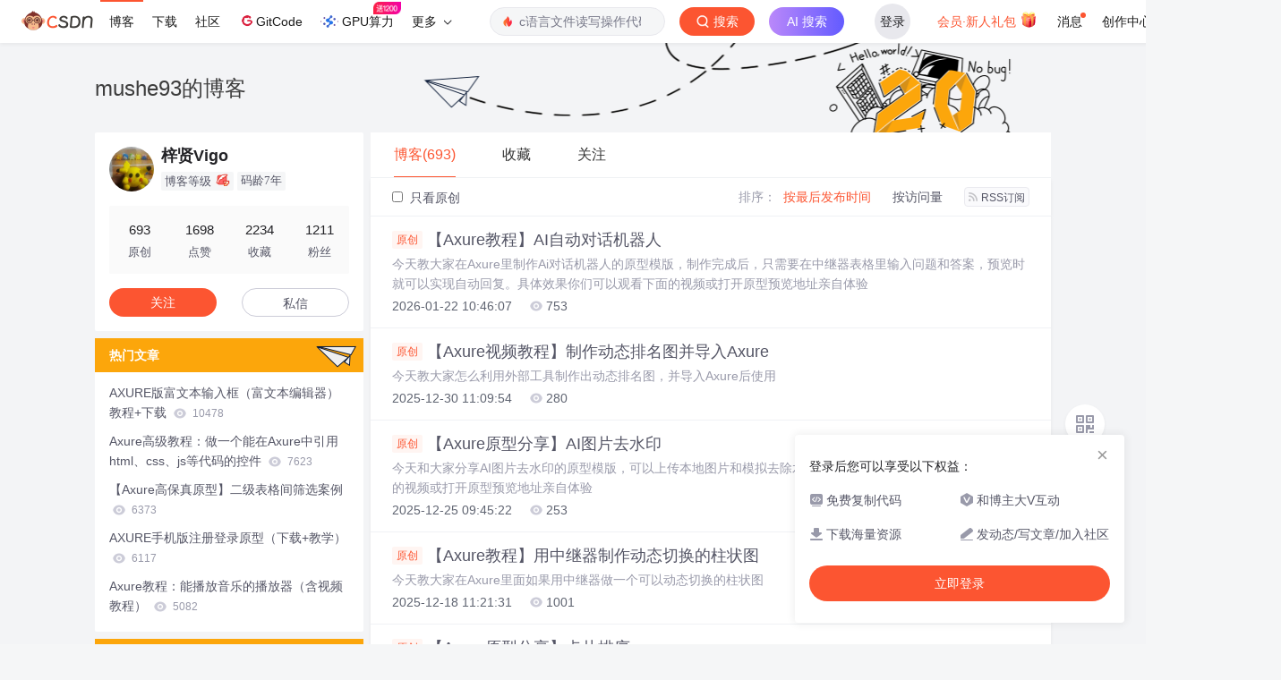

--- FILE ---
content_type: text/html;charset=utf-8
request_url: https://blog.csdn.net/mushe93
body_size: 11658
content:

<!DOCTYPE html>
<html lang="zh-CN">
<head>
    <meta charset="utf-8">
    <link rel="canonical" href="https://blog.csdn.net/mushe93"/>
    <meta http-equiv="content-type" content="text/html; charset=utf-8">
    <meta name="renderer" content="webkit"/>
    <meta name="force-rendering" content="webkit"/>
    <meta http-equiv="X-UA-Compatible" content="IE=edge,chrome=1"/>
    <meta name="viewport" content="width=device-width, initial-scale=1.0, minimum-scale=1.0, maximum-scale=1.0, user-scalable=no">
    <meta name="referrer" content="always">
    <meta http-equiv="Cache-Control" content="no-siteapp" /><link rel="alternate" media="handheld" href="#" />
    <meta name="shenma-site-verification" content="5a59773ab8077d4a62bf469ab966a63b_1497598848">
    <meta name="applicable-device" content="pc">
    <link  href="https://g.csdnimg.cn/static/logo/favicon32.ico"  rel="shortcut icon" type="image/x-icon" />
    <title>梓贤Vigo-CSDN博客</title>
    <meta name="description" content="梓贤Vigo擅长原型,axure,产品经理,等方面的知识,梓贤Vigo关注交互领域.">
        <link rel="stylesheet" type="text/css" href="https://csdnimg.cn/release/blogv2/dist/pc/css/list_enter-a82992e6b1.min.css">
        <link rel="stylesheet" type="text/css" href="https://csdnimg.cn/release/blogv2/dist/pc/themesSkin/skin-number/skin-number-2c93789924.min.css">
    <script src="https://g.csdnimg.cn/lib/jquery/1.12.4/jquery.min.js" type="text/javascript"></script>
    <script src="https://g.csdnimg.cn/lib/jquery-migrate/1.4.1/jquery-migrate.js" type="text/javascript"></script>
    <script type="text/javascript">
        var isCorporate = false;
        var username =  "mushe93";
        var skinImg = "white";

        var blog_address = "https://blog.csdn.net/mushe93";
        var currentUserName = "";
        var isOwner = false;
        var loginUrl = "http://passport.csdn.net/account/login?from=https://blog.csdn.net/mushe93";
        var blogUrl = "https://blog.csdn.net/";
        var starMapUrl = '';
        var inscodeHost = '';
        var paymentBalanceUrl = '';
        var appBlogDomain = '';
        var avatar = "https://profile-avatar.csdnimg.cn/ccbe7f3a12b34f52ba827426ee25402a_mushe93.jpg!1";
        var isCJBlog = false;
        var isStarMap = false;
        var articleTitle = "mushe93的博客";
        var articleDesc = "梓贤Vigo擅长原型,axure,产品经理,等方面的知识,梓贤Vigo关注交互领域.";
        var articleTitles = "梓贤Vigo-CSDN博客";
        var nickName = "梓贤Vigo";
        var articleDetailUrl = "";
        var vipUrlV = "https://mall.csdn.net/vip?vipSource=learningVip";
        if(window.location.host.split('.').length == 3) {
            blog_address = blogUrl + username;
        }
        var skinStatus = "White";
        var blogStaticHost = "https://csdnimg.cn/release/blogv2/"
        var payColumn = false
    </script>
        <meta name="toolbar" content='{"type":"0","fixModel":"1"}'>
      <script ript src="https://g.csdnimg.cn/??fixed-sidebar/1.1.7/fixed-sidebar.js" type="text/javascript"></script>
    <script src='//g.csdnimg.cn/common/csdn-report/report.js' type='text/javascript'></script>
    <link rel="stylesheet" type="text/css" href="https://csdnimg.cn/public/sandalstrap/1.4/css/sandalstrap.min.css">
    <style>
        .MathJax_Message, .MathJax_Preview{
            display: none !important;
        }
    </style>
    <script src="https://dup.baidustatic.com/js/ds.js"></script>
    <script src="/cdn_cgi_bs_bot/static/crypto.min.js"></script>
    <script src="/cdn_cgi_bs_bot/static/bot-score-v1.js"></script>
    <script src="/cdn_cgi_bs_captcha/static/js/waf_captcha_embedded_bs.js"></script>
</head>
  <body class="nodata  " style="">
    <div id="toolbarBox" style="min-height: 48px;"></div>
    <script src="https://g.csdnimg.cn/common/csdn-toolbar/csdn-toolbar.js" type="text/javascript"></script>
    <script>
    (function(){
        var bp = document.createElement('script');
        var curProtocol = window.location.protocol.split(':')[0];
        if (curProtocol === 'https') {
            bp.src = 'https://zz.bdstatic.com/linksubmit/push.js';
        }
        else {
            bp.src = 'http://push.zhanzhang.baidu.com/push.js';
        }
        var s = document.getElementsByTagName("script")[0];
        s.parentNode.insertBefore(bp, s);
    })();
    </script>
<link rel="stylesheet" href="https://g.csdnimg.cn/lib/cropper/3.1.6/cropper.css">
<script src="https://g.csdnimg.cn/lib/cropper/3.1.6/cropper.js"></script>
<script type="text/javascript" crossorigin src="https://g.csdnimg.cn/common/csdn-login-box/csdn-login-box.js"></script>
<script>
	$("#msgToastText").hide()
</script>
<div class="skin-boxshadow"></div>
<div id="userSkin">
	<div class="user-skin-box">
		<p class="user-skin-title">
        <span>自定义博客皮肤<span class="vip-get">VIP专享<span></span>
        <span class="close-bt bt-back"><svg t="1567152543821" class="icon" viewBox="0 0 1024 1024" version="1.1" xmlns="http://www.w3.org/2000/svg" p-id="10924" xmlns:xlink="http://www.w3.org/1999/xlink" width="12" height="12"><defs><style type="text/css"></style></defs><path d="M512 438.378667L806.506667 143.893333a52.032 52.032 0 1 1 73.6 73.621334L585.621333 512l294.485334 294.485333a52.074667 52.074667 0 0 1-73.6 73.642667L512 585.621333 217.514667 880.128a52.053333 52.053333 0 1 1-73.621334-73.642667L438.378667 512 143.893333 217.514667a52.053333 52.053333 0 1 1 73.621334-73.621334L512 438.378667z" fill="" p-id="10925"></path></svg></span>
        </p>
		<div class="user-skin-item">
			<div class="user-skin-left"><span>*</span>博客头图：</div>
			<div class="user-skin-right">
				<input type="file" class="upload-skin-img" id="uploadHeaderimg" style="display:none" value="">
				<label for="uploadHeaderimg" class="upload-img">
					<div class="icon-box">
					<img class="upload-icon" src="https://csdnimg.cn/release/blogv2/dist/pc/img/upLoadImage.png" alt="">
					<img style="display:none" class="success-upload-icon" src="https://csdnimg.cn/release/blogv2/dist/pc/img/upLoadImageWhite.png" alt="">
					<p class="tip-massage">点击选择上传的图片</p>
					</div>
				</label>
                <p  class="user-skin-tip">格式为PNG、JPG，宽度*高度大于1920*100像素，不超过2MB，主视觉建议放在右侧，请参照线上博客头图</p>
			    <p  class="user-skin-color">请上传大于1920*100像素的图片！</p>
			</div>
		</div>
		<div class="user-skin-item">
            <div class="user-skin-left"><span></span>博客底图：</div>
			<div class="user-skin-right">
				<input type="file" class="upload-skin-img" id="uploadBgimg" style="display:none" value="">
				<label for="uploadBgimg" class="upload-img">
					<div class="icon-box">
					<img class="upload-icon" src="https://csdnimg.cn/release/blogv2/dist/pc/img/upLoadImage.png" alt="">
					<img style="display:none" class="success-upload-icon" src="https://csdnimg.cn/release/blogv2/dist/pc/img/upLoadImageWhite.png" alt="">					
					<p class="tip-massage">点击选择上传的图片</p>
					</div>
				</label>
                <p class="user-skin-tip">图片格式为PNG、JPG，不超过1MB，可上下左右平铺至整个背景</p>
			</div>
		</div>
		<div class="user-skin-item">
            <div class="user-skin-left"><span></span>栏目图：</div>
			<div class="user-skin-right">
				<input type="file" class="upload-skin-img" id="uploadColumnimg" style="display:none" value="">
				<label for="uploadColumnimg" class="upload-img">
					<div class="icon-box">
					<img class="upload-icon" src="https://csdnimg.cn/release/blogv2/dist/pc/img/upLoadImage.png" alt="">
					<img style="display:none" class="success-upload-icon" src="https://csdnimg.cn/release/blogv2/dist/pc/img/upLoadImageWhite.png" alt="">					
					<p class="tip-massage">点击选择上传的图片</p>
					</div>
				</label>
                <p class="user-skin-tip">图片格式为PNG、JPG，图片宽度*高度为300*38像素，不超过0.5MB</p>
			</div>
			
		</div>
		<div class="user-skin-item user-skin-item-input">
            <div class="user-skin-left"><span></span>主标题颜色：</div>
			<div class="user-skin-right">
				<input type="text" class="skin-input" id="topicColor" placeholder="#ffffff">
                <p class="user-skin-tip">RGB颜色，例如：#AFAFAF</p>
			</div>
			
		</div>
		<div class="user-skin-item user-skin-item-input">
            <div class="user-skin-left"><span></span>Hover：</div>
			<div class="user-skin-right">
				<input type="text" class="skin-input" id="topicHoverColor" placeholder="#ffffff">
                <p class="user-skin-tip">RGB颜色，例如：#AFAFAF</p>
			</div>
			
		</div>
		<div class="user-skin-item user-skin-item-input">
            <div class="user-skin-left"><span></span>副标题颜色：</div>
			<div class="user-skin-right">
				<input type="text" class="skin-input" id="subTopicColor" placeholder="#b8b8b8">
                <p class="user-skin-tip">RGB颜色，例如：#AFAFAF</p>
			</div>
			
		</div>
		<div class="user-skin-bt">
			<a href="javascript:;" class="user-skin-preview bt">预览</a>
			<a href="javascript:;" class="user-skin-cancel bt bt-back">取消</a>
			<a href="javascript:;" class="user-skin-refer bt">提交</a>
		</div>
	</div>
</div>
<div id="cropBox">
	<div class="crop-box">
		<p class="crop-box-title">
        	<span>自定义博客皮肤</span>
        	<span class="close-bt  bt-back"><svg t="1567152543821" class="icon" viewBox="0 0 1024 1024" version="1.1" xmlns="http://www.w3.org/2000/svg" p-id="10924" xmlns:xlink="http://www.w3.org/1999/xlink" width="12" height="12"><defs><style type="text/css"></style></defs><path d="M512 438.378667L806.506667 143.893333a52.032 52.032 0 1 1 73.6 73.621334L585.621333 512l294.485334 294.485333a52.074667 52.074667 0 0 1-73.6 73.642667L512 585.621333 217.514667 880.128a52.053333 52.053333 0 1 1-73.621334-73.642667L438.378667 512 143.893333 217.514667a52.053333 52.053333 0 1 1 73.621334-73.621334L512 438.378667z" fill="" p-id="10925"></path></svg></span>
        </p>
		<div class="crop-img-before">
			<img src="" alt="" id="cropImg">
		</div>
		<div class="crop-zoom">
			<a href="javascript:;" class="bt-reduce">-</a><a href="javascript:;" class="bt-add">+</a>
		</div>
		<div class="crop-img-after">
			<div  class="final-img"></div>
		</div>
		<div class="crop-bt">
			<a href="javascript:;" class="bt-prev bt-back">上一步</a><a href="javascript:;" class="bt-next">保存</a>
		</div>
	</div>
</div>
<header>
	<div class="container d-flex clearfix">
		<div class="header-content-box " style=" padding:0;">
		<div class="title-box">
			<h1 class="title-blog ">
				<a href="https://blog.csdn.net/mushe93" style="">mushe93的博客</a>
			</h1>
			<p class="description " style=""></p>
		</div>
		<div class="opt-box d-flex justify-content-end">
		</div>
		</div>
	</div>
</header>
<div class="container clearfix pt0" id="mainBox">
    <main class="content-mian-box"> 
    <div class="container-header">
        <ul class="container-header-ul" id="container-header-ul">
         <li class="active margin" id="container-header-blog" data-type="blog" data-num="693"><span  data-report-click='{"spm":"1001.2014.3001.5189"}'>博客(693)</span></li> 
            <li data-num="0" data-type="downloadfile" class="container-header-ul-li"></li>
            <li data-num="0" data-type="askquestion" class="container-header-ul-li"></li>
            <li data-num="" data-type="shou" data-report-click='{"spm":"1001.2014.3001.5232"}' data-flag="true" id="blogCollection" class="container-header-ul-li margin"><span>收藏</span></li>
            <li data-num="" data-type="guan" data-report-click='{"spm":"1001.2014.3001.5233"}' data-flag="true" id="blogFollow" class="container-header-ul-li margin"><span>关注</span></li>
        </ul>
    </div>
<div class="articleMeList-integration" id="articleMeList-blog" style="display:block;">
  <div class="filter-box d-flex align-items-center">
      <form action="" id="seeOriginal">
      <label class="chk-box" for="chkOriginal">
        <input onchange="this.checked ? document.getElementById('seeOriginal').submit() : location.href = 'https://blog.csdn.net/mushe93'" type="checkbox" name="t" value="1"  id="chkOriginal" data-report-click='{"spm":"1001.2014.3001.5236","extend1":"点击选中"}'>
        只看原创
      </label>
      </form>
      <dl class="filter-sort-box d-flex align-items-center">
        <dt>排序：</dt>
        <dd><a href="https://blog.csdn.net/mushe93" data-report-query="" class="btn-filter-sort active" target="_self" data-report-click='{"spm":"1001.2014.3001.5237"}'>按最后发布时间</a></dd>
        <dd><a href="https://blog.csdn.net/mushe93" data-report-query="orderby=ViewCount" class="btn-filter-sort " target="_self" data-report-click='{"spm":"1001.2014.3001.5238"}'>按访问量</a></dd>
        <dd><a class="btn btn-sm rss" href="https://blog.csdn.net/mushe93/rss/list" data-report-click='{"spm":"1001.2014.3001.5239"}'>
        <img class="rss-img" src="https://csdnimg.cn/release/blogv2/dist/pc/img/rss.png" alt="">RSS订阅</a>
        </dd>
    </dl>
  </div>
  <div class="article-list">
    <div class="article-item-box csdn-tracking-statistics" data-articleid="157249520">
      <h4 class="">
        <a href="https://blog.csdn.net/mushe93/article/details/157249520"  data-report-click='{"spm":"1001.2014.3001.5190"}' target="_blank">
            <span class="article-type type-1 float-none">原创</span>
          【Axure教程】AI自动对话机器人
        </a> 
      </h4>
      <p class="content">
        今天教大家在Axure里制作Ai对话机器人的原型模版，制作完成后，只需要在中继器表格里输入问题和答案，预览时就可以实现自动回复。具体效果你们可以观看下面的视频或打开原型预览地址亲自体验
      </p>
      <div class="info-box d-flex align-content-center">
        <p>
          <span class="date">2026-01-22 10:46:07</span>
          <span class="read-num"><img src="https://csdnimg.cn/release/blogv2/dist/pc/img/readCountWhite.png" alt="">753</span>
        </p>
      </div>
    </div>
    <div class="article-item-box csdn-tracking-statistics" data-articleid="156418958">
      <h4 class="">
        <a href="https://blog.csdn.net/mushe93/article/details/156418958"  data-report-click='{"spm":"1001.2014.3001.5190"}' target="_blank">
            <span class="article-type type-1 float-none">原创</span>
          【Axure视频教程】制作动态排名图并导入Axure
        </a> 
      </h4>
      <p class="content">
        今天教大家怎么利用外部工具制作出动态排名图，并导入Axure后使用
      </p>
      <div class="info-box d-flex align-content-center">
        <p>
          <span class="date">2025-12-30 11:09:54</span>
          <span class="read-num"><img src="https://csdnimg.cn/release/blogv2/dist/pc/img/readCountWhite.png" alt="">280</span>
        </p>
      </div>
    </div>
    <div class="article-item-box csdn-tracking-statistics" data-articleid="156260424">
      <h4 class="">
        <a href="https://blog.csdn.net/mushe93/article/details/156260424"  data-report-click='{"spm":"1001.2014.3001.5190"}' target="_blank">
            <span class="article-type type-1 float-none">原创</span>
          【Axure原型分享】AI图片去水印
        </a> 
      </h4>
      <p class="content">
        今天和大家分享AI图片去水印的原型模版，可以上传本地图片和模拟去除水印的交互。具体效果你们可以观看下面的视频或打开原型预览地址亲自体验
      </p>
      <div class="info-box d-flex align-content-center">
        <p>
          <span class="date">2025-12-25 09:45:22</span>
          <span class="read-num"><img src="https://csdnimg.cn/release/blogv2/dist/pc/img/readCountWhite.png" alt="">253</span>
        </p>
      </div>
    </div>
    <div class="article-item-box csdn-tracking-statistics" data-articleid="156048969">
      <h4 class="">
        <a href="https://blog.csdn.net/mushe93/article/details/156048969"  data-report-click='{"spm":"1001.2014.3001.5190"}' target="_blank">
            <span class="article-type type-1 float-none">原创</span>
          【Axure教程】用中继器制作动态切换的柱状图
        </a> 
      </h4>
      <p class="content">
        今天教大家在Axure里面如果用中继器做一个可以动态切换的柱状图
      </p>
      <div class="info-box d-flex align-content-center">
        <p>
          <span class="date">2025-12-18 11:21:31</span>
          <span class="read-num"><img src="https://csdnimg.cn/release/blogv2/dist/pc/img/readCountWhite.png" alt="">1001</span>
        </p>
      </div>
    </div>
    <div class="article-item-box csdn-tracking-statistics" data-articleid="156005426">
      <h4 class="">
        <a href="https://blog.csdn.net/mushe93/article/details/156005426"  data-report-click='{"spm":"1001.2014.3001.5190"}' target="_blank">
            <span class="article-type type-1 float-none">原创</span>
          【Axure原型分享】卡片排序
        </a> 
      </h4>
      <p class="content">
        今天和大家分享卡片排序的原型模版，可以根据时间、阅读量、点赞量、收藏量等指标进行排序。具体效果你们可以观看下面的视频或打开原型预览地址亲自体验
      </p>
      <div class="info-box d-flex align-content-center">
        <p>
          <span class="date">2025-12-17 10:54:33</span>
          <span class="read-num"><img src="https://csdnimg.cn/release/blogv2/dist/pc/img/readCountWhite.png" alt="">240</span>
        </p>
      </div>
    </div>
    <div class="article-item-box csdn-tracking-statistics" data-articleid="155769437">
      <h4 class="">
        <a href="https://blog.csdn.net/mushe93/article/details/155769437"  data-report-click='{"spm":"1001.2014.3001.5190"}' target="_blank">
            <span class="article-type type-1 float-none">原创</span>
          【Axure原型分享】AI图片修复
        </a> 
      </h4>
      <p class="content">
        今天和大家分享AI图片修复的原型模版，可以上传本地图片和模拟图片修复的交互。具体效果你们可以观看下面的视频或打开原型预览地址亲自体验
      </p>
      <div class="info-box d-flex align-content-center">
        <p>
          <span class="date">2025-12-10 10:09:42</span>
          <span class="read-num"><img src="https://csdnimg.cn/release/blogv2/dist/pc/img/readCountWhite.png" alt="">235</span>
        </p>
      </div>
    </div>
    <div class="article-item-box csdn-tracking-statistics" data-articleid="155518764">
      <h4 class="">
        <a href="https://blog.csdn.net/mushe93/article/details/155518764"  data-report-click='{"spm":"1001.2014.3001.5190"}' target="_blank">
            <span class="article-type type-1 float-none">原创</span>
          【Axure原型分享】AI图片变清晰
        </a> 
      </h4>
      <p class="content">
        今天和大家分享AI图片变清晰的原型模版，可以上传本地图片和模拟图片变清晰的效果，左右拖动可以查看修复前后的图片。具体效果你们可以观看下面的视频或打开原型预览地址亲自体验
      </p>
      <div class="info-box d-flex align-content-center">
        <p>
          <span class="date">2025-12-03 10:11:56</span>
          <span class="read-num"><img src="https://csdnimg.cn/release/blogv2/dist/pc/img/readCountWhite.png" alt="">258</span>
        </p>
      </div>
    </div>
    <div class="article-item-box csdn-tracking-statistics" data-articleid="155344673">
      <h4 class="">
        <a href="https://blog.csdn.net/mushe93/article/details/155344673"  data-report-click='{"spm":"1001.2014.3001.5190"}' target="_blank">
            <span class="article-type type-1 float-none">原创</span>
          【Axure粉丝福利】中继器卡片分类筛选
        </a> 
      </h4>
      <p class="content">
        今天和粉丝们免费分享中继器卡片分类筛选的原型模板
      </p>
      <div class="info-box d-flex align-content-center">
        <p>
          <span class="date">2025-11-28 10:42:21</span>
          <span class="read-num"><img src="https://csdnimg.cn/release/blogv2/dist/pc/img/readCountWhite.png" alt="">120</span>
        </p>
      </div>
    </div>
    <div class="article-item-box csdn-tracking-statistics" data-articleid="155301505">
      <h4 class="">
        <a href="https://blog.csdn.net/mushe93/article/details/155301505"  data-report-click='{"spm":"1001.2014.3001.5190"}' target="_blank">
            <span class="article-type type-1 float-none">原创</span>
          【Axure教程】中继器表格中插入进度条
        </a> 
      </h4>
      <p class="content">
        将进度条与表格结合是一种非常有效的数据可视化方法，它结合了两种元素的优点，能极大地提升数据可读性，作者今天就教大家制作在中继器表格里插入进度条的原型模版。
      </p>
      <div class="info-box d-flex align-content-center">
        <p>
          <span class="date">2025-11-27 09:41:40</span>
          <span class="read-num"><img src="https://csdnimg.cn/release/blogv2/dist/pc/img/readCountWhite.png" alt="">438</span>
        </p>
      </div>
    </div>
    <div class="article-item-box csdn-tracking-statistics" data-articleid="155188089">
      <h4 class="">
        <a href="https://blog.csdn.net/mushe93/article/details/155188089"  data-report-click='{"spm":"1001.2014.3001.5190"}' target="_blank">
            <span class="article-type type-1 float-none">原创</span>
          【Axure原型分享】Ai抠图
        </a> 
      </h4>
      <p class="content">
        今天和大家分享Ai抠图的原型模版，可以模拟上传图片和自动抠图的效果，展示的素材可以在中继器表格里维护。具体效果你们可以观看下面的视频或打开原型预览地址亲自体验
      </p>
      <div class="info-box d-flex align-content-center">
        <p>
          <span class="date">2025-11-24 09:56:45</span>
          <span class="read-num"><img src="https://csdnimg.cn/release/blogv2/dist/pc/img/readCountWhite.png" alt="">229</span>
        </p>
      </div>
    </div>
    <div class="article-item-box csdn-tracking-statistics" data-articleid="155058324">
      <h4 class="">
        <a href="https://blog.csdn.net/mushe93/article/details/155058324"  data-report-click='{"spm":"1001.2014.3001.5190"}' target="_blank">
            <span class="article-type type-1 float-none">原创</span>
          【Axure教程】动态画路线
        </a> 
      </h4>
      <p class="content">
        今天教大家怎么在Axure里动态绘制路线的原型模版
      </p>
      <div class="info-box d-flex align-content-center">
        <p>
          <span class="date">2025-11-20 10:50:09</span>
          <span class="read-num"><img src="https://csdnimg.cn/release/blogv2/dist/pc/img/readCountWhite.png" alt="">869</span>
        </p>
      </div>
    </div>
    <div class="article-item-box csdn-tracking-statistics" data-articleid="154522643">
      <h4 class="">
        <a href="https://blog.csdn.net/mushe93/article/details/154522643"  data-report-click='{"spm":"1001.2014.3001.5190"}' target="_blank">
            <span class="article-type type-1 float-none">原创</span>
          【Axure粉丝福利】浅色大屏可视化案例
        </a> 
      </h4>
      <p class="content">
        今天和粉丝们免费分享浅色大屏可视化案例的原型模板，首周免费下载
      </p>
      <div class="info-box d-flex align-content-center">
        <p>
          <span class="date">2025-11-07 10:21:05</span>
          <span class="read-num"><img src="https://csdnimg.cn/release/blogv2/dist/pc/img/readCountWhite.png" alt="">177</span>
        </p>
      </div>
    </div>
    <div class="article-item-box csdn-tracking-statistics" data-articleid="154476963">
      <h4 class="">
        <a href="https://blog.csdn.net/mushe93/article/details/154476963"  data-report-click='{"spm":"1001.2014.3001.5190"}' target="_blank">
            <span class="article-type type-1 float-none">原创</span>
          【Axure高保真原型】密码组输入框
        </a> 
      </h4>
      <p class="content">
        今天和大家分享密码组输入框的原型模版，可以对密码格式进行校验，案例中需要超过8位数且包含数字和字母，两次密码需要一样，具体效果如下
      </p>
      <div class="info-box d-flex align-content-center">
        <p>
          <span class="date">2025-11-06 10:00:23</span>
          <span class="read-num"><img src="https://csdnimg.cn/release/blogv2/dist/pc/img/readCountWhite.png" alt="">223</span>
        </p>
      </div>
    </div>
    <div class="article-item-box csdn-tracking-statistics" data-articleid="154384063">
      <h4 class="">
        <a href="https://blog.csdn.net/mushe93/article/details/154384063"  data-report-click='{"spm":"1001.2014.3001.5190"}' target="_blank">
            <span class="article-type type-1 float-none">原创</span>
          【Axure教程】分级表格
        </a> 
      </h4>
      <p class="content">
        今天教大家怎么在Axure里制作多层级动态表格，包括展开、折叠、增加、修改、删除等效果，具体效果如下所示：
      </p>
      <div class="info-box d-flex align-content-center">
        <p>
          <span class="date">2025-11-04 09:22:58</span>
          <span class="read-num"><img src="https://csdnimg.cn/release/blogv2/dist/pc/img/readCountWhite.png" alt="">830</span>
        </p>
      </div>
    </div>
    <div class="article-item-box csdn-tracking-statistics" data-articleid="154175709">
      <h4 class="">
        <a href="https://blog.csdn.net/mushe93/article/details/154175709"  data-report-click='{"spm":"1001.2014.3001.5190"}' target="_blank">
            <span class="article-type type-1 float-none">原创</span>
          【Axure粉丝福利】360客户视图
        </a> 
      </h4>
      <p class="content">
        今天和粉丝们免费分享360客户视图的原型模板，首周免费下载
      </p>
      <div class="info-box d-flex align-content-center">
        <p>
          <span class="date">2025-10-31 10:59:17</span>
          <span class="read-num"><img src="https://csdnimg.cn/release/blogv2/dist/pc/img/readCountWhite.png" alt="">229</span>
        </p>
      </div>
    </div>
    <div class="article-item-box csdn-tracking-statistics" data-articleid="154007856">
      <h4 class="">
        <a href="https://blog.csdn.net/mushe93/article/details/154007856"  data-report-click='{"spm":"1001.2014.3001.5190"}' target="_blank">
            <span class="article-type type-1 float-none">原创</span>
          【Axure教程】能展开查看附件的嵌套表格
        </a> 
      </h4>
      <p class="content">
        我们定义，如果zhankai列的值为展开，就显示附件内容，这里分成两部分，如果是父级，就是表格对应的行，那应该显示的收起附件的文本，因为已经打开了，所以我们用设置面板状态的交互，设置面板为收起附件页；这里需要注意的是如果在展开新的项目附件，想把之前的项目附件自动收起来，我们在展开之前就要先把所有的行都收起，我们用标记行的交互，标记所有行，然后用更新行的交互，将所有行展开列的值更新为收起，然后再执行上面的操作即可。——点击查看附件按钮，可以展开该查看该行对应的附件，收起附件按钮，可以收起该行对应的附件。
      </p>
      <div class="info-box d-flex align-content-center">
        <p>
          <span class="date">2025-10-28 10:04:05</span>
          <span class="read-num"><img src="https://csdnimg.cn/release/blogv2/dist/pc/img/readCountWhite.png" alt="">711</span>
        </p>
      </div>
    </div>
    <div class="article-item-box csdn-tracking-statistics" data-articleid="153960029">
      <h4 class="">
        <a href="https://blog.csdn.net/mushe93/article/details/153960029"  data-report-click='{"spm":"1001.2014.3001.5190"}' target="_blank">
            <span class="article-type type-1 float-none">原创</span>
          【Axure原高保真原型】中继器表格含进度条
        </a> 
      </h4>
      <p class="content">
        今天和大家分享中继器表格含进度条的原型模版，可以在根据表格进度值自动生成对应的进度条
      </p>
      <div class="info-box d-flex align-content-center">
        <p>
          <span class="date">2025-10-27 09:45:12</span>
          <span class="read-num"><img src="https://csdnimg.cn/release/blogv2/dist/pc/img/readCountWhite.png" alt="">215</span>
        </p>
      </div>
    </div>
    <div class="article-item-box csdn-tracking-statistics" data-articleid="153817183">
      <h4 class="">
        <a href="https://blog.csdn.net/mushe93/article/details/153817183"  data-report-click='{"spm":"1001.2014.3001.5190"}' target="_blank">
            <span class="article-type type-1 float-none">原创</span>
          【Axure粉丝福利】中继器版天气卡片
        </a> 
      </h4>
      <p class="content">
        今天和粉丝们免费分享中继器版天气卡片的原型模板，首周免费下载
      </p>
      <div class="info-box d-flex align-content-center">
        <p>
          <span class="date">2025-10-24 09:59:51</span>
          <span class="read-num"><img src="https://csdnimg.cn/release/blogv2/dist/pc/img/readCountWhite.png" alt="">222</span>
        </p>
      </div>
    </div>
    <div class="article-item-box csdn-tracking-statistics" data-articleid="153773060">
      <h4 class="">
        <a href="https://blog.csdn.net/mushe93/article/details/153773060"  data-report-click='{"spm":"1001.2014.3001.5190"}' target="_blank">
            <span class="article-type type-1 float-none">原创</span>
          【Axure高保真原型】动态画路线
        </a> 
      </h4>
      <p class="content">
        今天和大家分享动态画路线的原型模版，可以在地图上动态绘制出路线图。
      </p>
      <div class="info-box d-flex align-content-center">
        <p>
          <span class="date">2025-10-23 09:51:04</span>
          <span class="read-num"><img src="https://csdnimg.cn/release/blogv2/dist/pc/img/readCountWhite.png" alt="">195</span>
        </p>
      </div>
    </div>
    <div class="article-item-box csdn-tracking-statistics" data-articleid="153682446">
      <h4 class="">
        <a href="https://blog.csdn.net/mushe93/article/details/153682446"  data-report-click='{"spm":"1001.2014.3001.5190"}' target="_blank">
            <span class="article-type type-1 float-none">原创</span>
          【Axure高保真原型】客户标签管理平台
        </a> 
      </h4>
      <p class="content">
        今天和大家分享标签管理平台的原型模板，包括标签概览、标签分类、标签使用、标签列表、标签审核、标签查询、数据源管理、用户画像等模块的内容。
      </p>
      <div class="info-box d-flex align-content-center">
        <p>
          <span class="date">2025-10-21 11:01:39</span>
          <span class="read-num"><img src="https://csdnimg.cn/release/blogv2/dist/pc/img/readCountWhite.png" alt="">302</span>
        </p>
      </div>
    </div>
    <div class="article-item-box csdn-tracking-statistics" data-articleid="153465362">
      <h4 class="">
        <a href="https://blog.csdn.net/mushe93/article/details/153465362"  data-report-click='{"spm":"1001.2014.3001.5190"}' target="_blank">
            <span class="article-type type-1 float-none">原创</span>
          【Axure粉丝福利】电商平台首页
        </a> 
      </h4>
      <p class="content">
        今天和粉丝们免费分享电商平台首页的原型模板，首周免费下载
      </p>
      <div class="info-box d-flex align-content-center">
        <p>
          <span class="date">2025-10-17 11:38:54</span>
          <span class="read-num"><img src="https://csdnimg.cn/release/blogv2/dist/pc/img/readCountWhite.png" alt="">207</span>
        </p>
      </div>
    </div>
    <div class="article-item-box csdn-tracking-statistics" data-articleid="153312093">
      <h4 class="">
        <a href="https://blog.csdn.net/mushe93/article/details/153312093"  data-report-click='{"spm":"1001.2014.3001.5190"}' target="_blank">
            <span class="article-type type-1 float-none">原创</span>
          【Axure视频教程】获取可编辑的图标和插画素材
        </a> 
      </h4>
      <p class="content">
        今天教大家怎么寻找免费的图标和插画素材，导入Axure并转为为可以编辑其样式。
      </p>
      <div class="info-box d-flex align-content-center">
        <p>
          <span class="date">2025-10-15 09:22:56</span>
          <span class="read-num"><img src="https://csdnimg.cn/release/blogv2/dist/pc/img/readCountWhite.png" alt="">136</span>
        </p>
      </div>
    </div>
    <div class="article-item-box csdn-tracking-statistics" data-articleid="152894139">
      <h4 class="">
        <a href="https://blog.csdn.net/mushe93/article/details/152894139"  data-report-click='{"spm":"1001.2014.3001.5190"}' target="_blank">
            <span class="article-type type-1 float-none">原创</span>
          【Axure粉丝福利】中继器商品列表
        </a> 
      </h4>
      <p class="content">
        今天和粉丝们免费分享中继器商品列表的原型模板，首周免费下载~~~
      </p>
      <div class="info-box d-flex align-content-center">
        <p>
          <span class="date">2025-10-10 09:36:11</span>
          <span class="read-num"><img src="https://csdnimg.cn/release/blogv2/dist/pc/img/readCountWhite.png" alt="">140</span>
        </p>
      </div>
    </div>
    <div class="article-item-box csdn-tracking-statistics" data-articleid="152309937">
      <h4 class="">
        <a href="https://blog.csdn.net/mushe93/article/details/152309937"  data-report-click='{"spm":"1001.2014.3001.5190"}' target="_blank">
            <span class="article-type type-1 float-none">原创</span>
          【Axure教程】中继器表格间筛选
        </a> 
      </h4>
      <p class="content">
        表格是系统里展示数据最常用的方式之一，一个表格对应另外一个表格进行筛选也是非常常见的操作，所以今天教大家怎么在Axure中用中继器来实现表格间筛选的效果，就是在一个中继器表格内，选中某一行的数据，对另一个表格进行筛选，可以看做是一级表格对二级表格的筛选案例，具体效果如下：
      </p>
      <div class="info-box d-flex align-content-center">
        <p>
          <span class="date">2025-09-30 10:03:14</span>
          <span class="read-num"><img src="https://csdnimg.cn/release/blogv2/dist/pc/img/readCountWhite.png" alt="">512</span>
        </p>
      </div>
    </div>
    <div class="article-item-box csdn-tracking-statistics" data-articleid="152117251">
      <h4 class="">
        <a href="https://blog.csdn.net/mushe93/article/details/152117251"  data-report-click='{"spm":"1001.2014.3001.5190"}' target="_blank">
            <span class="article-type type-1 float-none">原创</span>
          【Axure粉丝福利】中继器菜单
        </a> 
      </h4>
      <p class="content">
        今天和粉丝们免费分享中继器菜单的原型模板，首周免费下载
      </p>
      <div class="info-box d-flex align-content-center">
        <p>
          <span class="date">2025-09-26 10:08:09</span>
          <span class="read-num"><img src="https://csdnimg.cn/release/blogv2/dist/pc/img/readCountWhite.png" alt="">280</span>
        </p>
      </div>
    </div>
    <div class="article-item-box csdn-tracking-statistics" data-articleid="152072763">
      <h4 class="">
        <a href="https://blog.csdn.net/mushe93/article/details/152072763"  data-report-click='{"spm":"1001.2014.3001.5190"}' target="_blank">
            <span class="article-type type-1 float-none">原创</span>
          【Axure高保真原型】休假审批列表
        </a> 
      </h4>
      <p class="content">
        今天和大家分享休假审批列表的原型模版，可以对待审批的申请进行审批，也包括分类查询、搜索、分页、翻页、统计等交互
      </p>
      <div class="info-box d-flex align-content-center">
        <p>
          <span class="date">2025-09-25 09:05:01</span>
          <span class="read-num"><img src="https://csdnimg.cn/release/blogv2/dist/pc/img/readCountWhite.png" alt="">297</span>
        </p>
      </div>
    </div>
    <div class="article-item-box csdn-tracking-statistics" data-articleid="151956591">
      <h4 class="">
        <a href="https://blog.csdn.net/mushe93/article/details/151956591"  data-report-click='{"spm":"1001.2014.3001.5190"}' target="_blank">
            <span class="article-type type-1 float-none">原创</span>
          【Axure原型分享】区间K线图
        </a> 
      </h4>
      <p class="content">
        今天和大家分享区间缩放K线图的原型模版，效果包括：鼠标拖动滑动条移动，可以查看对应区域的框线走势；也可以通过鼠标左右拖动柱状图或上下滚动滚轮向前或向后查看K线图；拖动左右滑块可以放大或缩小k线显示的区域；鼠标移入可以查看具体的数据
      </p>
      <div class="info-box d-flex align-content-center">
        <p>
          <span class="date">2025-09-22 10:31:06</span>
          <span class="read-num"><img src="https://csdnimg.cn/release/blogv2/dist/pc/img/readCountWhite.png" alt="">366</span>
        </p>
      </div>
    </div>
    <div class="article-item-box csdn-tracking-statistics" data-articleid="151857147">
      <h4 class="">
        <a href="https://blog.csdn.net/mushe93/article/details/151857147"  data-report-click='{"spm":"1001.2014.3001.5190"}' target="_blank">
            <span class="article-type type-1 float-none">原创</span>
          【Axure粉丝福利】系统首页模版
        </a> 
      </h4>
      <p class="content">
        今天和粉丝们免费分享系统首页的原型模板，首周免费下载
      </p>
      <div class="info-box d-flex align-content-center">
        <p>
          <span class="date">2025-09-19 10:14:03</span>
          <span class="read-num"><img src="https://csdnimg.cn/release/blogv2/dist/pc/img/readCountWhite.png" alt="">233</span>
        </p>
      </div>
    </div>
    <div class="article-item-box csdn-tracking-statistics" data-articleid="151797546">
      <h4 class="">
        <a href="https://blog.csdn.net/mushe93/article/details/151797546"  data-report-click='{"spm":"1001.2014.3001.5190"}' target="_blank">
            <span class="article-type type-1 float-none">原创</span>
          【Axure高保真原型】智慧水利可视化分析案例
        </a> 
      </h4>
      <p class="content">
        今天和大家分享智慧水利可视化分析案例的原型模版，包括天气情况分析、平均降雨情况分析、实时预警、重点河道水位变化分析、城市街道积水区域占比分析、重点水库水位变化分析等内容
      </p>
      <div class="info-box d-flex align-content-center">
        <p>
          <span class="date">2025-09-17 16:34:16</span>
          <span class="read-num"><img src="https://csdnimg.cn/release/blogv2/dist/pc/img/readCountWhite.png" alt="">240</span>
        </p>
      </div>
    </div>
    <div class="article-item-box csdn-tracking-statistics" data-articleid="151759930">
      <h4 class="">
        <a href="https://blog.csdn.net/mushe93/article/details/151759930"  data-report-click='{"spm":"1001.2014.3001.5190"}' target="_blank">
            <span class="article-type type-1 float-none">原创</span>
          【Axure高保真原型】标签树分类查询案例
        </a> 
      </h4>
      <p class="content">
        今天和大家分享标签树分类查询案例的原型模版~~~
      </p>
      <div class="info-box d-flex align-content-center">
        <p>
          <span class="date">2025-09-16 21:37:07</span>
          <span class="read-num"><img src="https://csdnimg.cn/release/blogv2/dist/pc/img/readCountWhite.png" alt="">284</span>
        </p>
      </div>
    </div>
    <div class="article-item-box csdn-tracking-statistics" data-articleid="151705686">
      <h4 class="">
        <a href="https://blog.csdn.net/mushe93/article/details/151705686"  data-report-click='{"spm":"1001.2014.3001.5190"}' target="_blank">
            <span class="article-type type-1 float-none">原创</span>
          【Axure高保真原型】知识图谱筛选案例
        </a> 
      </h4>
      <p class="content">
        今天和大家分享知识图谱筛选案例的原型模版
      </p>
      <div class="info-box d-flex align-content-center">
        <p>
          <span class="date">2025-09-15 09:35:59</span>
          <span class="read-num"><img src="https://csdnimg.cn/release/blogv2/dist/pc/img/readCountWhite.png" alt="">244</span>
        </p>
      </div>
    </div>
    <div class="article-item-box csdn-tracking-statistics" data-articleid="151610184">
      <h4 class="">
        <a href="https://blog.csdn.net/mushe93/article/details/151610184"  data-report-click='{"spm":"1001.2014.3001.5190"}' target="_blank">
            <span class="article-type type-1 float-none">原创</span>
          【Axure粉丝福利】中继器版订阅卡片
        </a> 
      </h4>
      <p class="content">
        今天和粉丝们免费分享中继器版订阅卡片的原型模板，首周免费下载
      </p>
      <div class="info-box d-flex align-content-center">
        <p>
          <span class="date">2025-09-12 09:39:38</span>
          <span class="read-num"><img src="https://csdnimg.cn/release/blogv2/dist/pc/img/readCountWhite.png" alt="">194</span>
        </p>
      </div>
    </div>
    <div class="article-item-box csdn-tracking-statistics" data-articleid="151564463">
      <h4 class="">
        <a href="https://blog.csdn.net/mushe93/article/details/151564463"  data-report-click='{"spm":"1001.2014.3001.5190"}' target="_blank">
            <span class="article-type type-1 float-none">原创</span>
          【Axure教程】图片批量添加和删除
        </a> 
      </h4>
      <p class="content">
        今天教大家用中继器制作图片列表批量添加和删除图片的原型模版
      </p>
      <div class="info-box d-flex align-content-center">
        <p>
          <span class="date">2025-09-11 09:38:33</span>
          <span class="read-num"><img src="https://csdnimg.cn/release/blogv2/dist/pc/img/readCountWhite.png" alt="">645</span>
        </p>
      </div>
    </div>
    <div class="article-item-box csdn-tracking-statistics" data-articleid="151393970">
      <h4 class="">
        <a href="https://blog.csdn.net/mushe93/article/details/151393970"  data-report-click='{"spm":"1001.2014.3001.5190"}' target="_blank">
            <span class="article-type type-1 float-none">原创</span>
          【Axure高保真原型】数据源管理
        </a> 
      </h4>
      <p class="content">
        今天和大家分享数据源管理的原型模版，包括了增删改查等动态效果。
      </p>
      <div class="info-box d-flex align-content-center">
        <p>
          <span class="date">2025-09-10 09:23:01</span>
          <span class="read-num"><img src="https://csdnimg.cn/release/blogv2/dist/pc/img/readCountWhite.png" alt="">239</span>
        </p>
      </div>
    </div>
    <div class="article-item-box csdn-tracking-statistics" data-articleid="151352875">
      <h4 class="">
        <a href="https://blog.csdn.net/mushe93/article/details/151352875"  data-report-click='{"spm":"1001.2014.3001.5190"}' target="_blank">
            <span class="article-type type-1 float-none">原创</span>
          【Axure视频教程】怎么提取部分文本（文本提取函数）
        </a> 
      </h4>
      <p class="content">
        今天教大家怎么使用文本提取函数，教程会从函数的基础开始学习，包括怎么使用该函数提取指定区间的文本；怎么将指定区间转为动态变量的方式；然后是通过卡片文字案例，将长文本转化为只保留前后部分内容，其余内容用省略号代替。
      </p>
      <div class="info-box d-flex align-content-center">
        <p>
          <span class="date">2025-09-09 09:41:40</span>
          <span class="read-num"><img src="https://csdnimg.cn/release/blogv2/dist/pc/img/readCountWhite.png" alt="">269</span>
        </p>
      </div>
    </div>
    <div class="article-item-box csdn-tracking-statistics" data-articleid="151212159">
      <h4 class="">
        <a href="https://blog.csdn.net/mushe93/article/details/151212159"  data-report-click='{"spm":"1001.2014.3001.5190"}' target="_blank">
            <span class="article-type type-1 float-none">原创</span>
          【Axure粉丝福利】移动端运动健康可视化案例
        </a> 
      </h4>
      <p class="content">
        今天和粉丝们免费分享移动端运动健康可视化案例的原型模板，首周免费下载
      </p>
      <div class="info-box d-flex align-content-center">
        <p>
          <span class="date">2025-09-05 09:20:36</span>
          <span class="read-num"><img src="https://csdnimg.cn/release/blogv2/dist/pc/img/readCountWhite.png" alt="">213</span>
        </p>
      </div>
    </div>
    <div class="article-item-box csdn-tracking-statistics" data-articleid="151138108">
      <h4 class="">
        <a href="https://blog.csdn.net/mushe93/article/details/151138108"  data-report-click='{"spm":"1001.2014.3001.5190"}' target="_blank">
            <span class="article-type type-1 float-none">原创</span>
          【Axure高保真原型】区间缩放柱状图
        </a> 
      </h4>
      <p class="content">
        今天和大家分享区间缩放柱状图的原型模版，效果包括：鼠标拖动滑动条移动，可以查看对应区域的柱状图；也可以通过鼠标左右拖动柱状图或上下滚动滚轮向前或向后查看柱状图；拖动左右滑块可以放大或缩小柱状图显示的区域；鼠标移入柱状，可以查看具体的数据；
      </p>
      <div class="info-box d-flex align-content-center">
        <p>
          <span class="date">2025-09-03 09:38:05</span>
          <span class="read-num"><img src="https://csdnimg.cn/release/blogv2/dist/pc/img/readCountWhite.png" alt="">280</span>
        </p>
      </div>
    </div>
    <div class="article-item-box csdn-tracking-statistics" data-articleid="151070173">
      <h4 class="">
        <a href="https://blog.csdn.net/mushe93/article/details/151070173"  data-report-click='{"spm":"1001.2014.3001.5190"}' target="_blank">
            <span class="article-type type-1 float-none">原创</span>
          【Axure高保真原型】表格增删改查（含下拉列表）
        </a> 
      </h4>
      <p class="content">
        今天和大家分享表格增删改查（含下拉列表）的原型模版
      </p>
      <div class="info-box d-flex align-content-center">
        <p>
          <span class="date">2025-09-01 14:39:43</span>
          <span class="read-num"><img src="https://csdnimg.cn/release/blogv2/dist/pc/img/readCountWhite.png" alt="">329</span>
        </p>
      </div>
    </div>
    <div class="article-item-box csdn-tracking-statistics" data-articleid="150973813">
      <h4 class="">
        <a href="https://blog.csdn.net/mushe93/article/details/150973813"  data-report-click='{"spm":"1001.2014.3001.5190"}' target="_blank">
            <span class="article-type type-1 float-none">原创</span>
          【Axure粉丝福利】泳道流程图
        </a> 
      </h4>
      <p class="content">
        今天和粉丝们免费分享泳道流程图的原型模板，首周免费下载
      </p>
      <div class="info-box d-flex align-content-center">
        <p>
          <span class="date">2025-08-29 09:09:38</span>
          <span class="read-num"><img src="https://csdnimg.cn/release/blogv2/dist/pc/img/readCountWhite.png" alt="">287</span>
        </p>
      </div>
    </div>
    <div class="article-item-box csdn-tracking-statistics" data-articleid="150944258">
      <h4 class="">
        <a href="https://blog.csdn.net/mushe93/article/details/150944258"  data-report-click='{"spm":"1001.2014.3001.5190"}' target="_blank">
            <span class="article-type type-1 float-none">原创</span>
          【Axure教程】卡片拖动摆放
        </a> 
      </h4>
      <p class="content">
        今天教大家用中继器制作卡片拖动摆放的原型模版，鼠标拖动卡片可以移动卡片，拖动过程其他卡片可以根据拖动卡片所在的位置自动排列整齐，鼠标松开后，拖动的卡片自动摆放在对应的位置，常用于需要拖动布局界面。
      </p>
      <div class="info-box d-flex align-content-center">
        <p>
          <span class="date">2025-08-28 09:35:52</span>
          <span class="read-num"><img src="https://csdnimg.cn/release/blogv2/dist/pc/img/readCountWhite.png" alt="">830</span>
        </p>
      </div>
    </div>
  </div>
      <div class="pagination-box" id="pageBox"></div>
</div>
<div class="articleMeList-integration">
  <div class="no-data d-flex flex-column justify-content-center align-items-center">
      <p>
        <img class="monkey-blank" src="https://csdnimg.cn/release/blogv2/dist/pc/img/monkeyNewBlank.png">
      </p>
      <h6>空空如也</h6>
  </div>
</div>
<div class="articleMeList-integration">
  <div class="no-data d-flex flex-column justify-content-center align-items-center">
      <p>
        <img class="monkey-blank" src="https://csdnimg.cn/release/blogv2/dist/pc/img/monkeyNewBlank.png">
      </p>
      <h6>空空如也</h6>
  </div>
</div>

<div class="articleMeList-integration">
  <div class="collecItem-box">
    <p class="collecItem-type"><span class="active" data-type="collecAdd">TA创建的收藏夹  </span><span data-type="collecFan">TA关注的收藏夹</span></p>
    <div class="collecItem-box-add blog-box-type-list rolling-load-shou active" data-page="1" data-flag="true" data-type="collecAdd"></div>
    <div class="collecItem-box-add blog-box-type-list rolling-load-shou " data-page="1" data-flag="true" data-type="collecFan"></div>
  </div>
</div>
<div class="articleMeList-integration">
  <div class="blogFollow">
    <p class="blogFollow-type">
    <span class="active" data-type="FollowNum">TA关注的人 </span>
    </p>
    <div class="blogFollow-box rolling-load-guan blog-box-type-list active" data-page="1" data-flag="true" data-type="FollowNum"></div>
  </div>
</div>
<div class="blog-footer-bottom" style="margin-top:10px;"></div>
<script src="https://g.csdnimg.cn/common/csdn-footer/csdn-footer.js" data-isfootertrack="false" type="text/javascript"></script>
<script type="text/javascript">
    window.csdn.csdnFooter.options = {
        el: '.blog-footer-bottom',
        type: 2
    }
</script>    </main>
<aside class="blog_container_aside ">
<div id="asideProfile" class="aside-box active">
    <div class="profile-intro d-flex">
        <div class="avatar-box d-flex justify-content-center flex-column">
            <a href="https://blog.csdn.net/mushe93" target="_blank" data-report-click='{"mod":"popu_379","spm":"3001.4121","dest":"https://blog.csdn.net/mushe93","ab":"new"}'>
                <img src="https://profile-avatar.csdnimg.cn/ccbe7f3a12b34f52ba827426ee25402a_mushe93.jpg!1" class="avatar_pic">
            </a>
        </div>
        <div class="user-info d-flex flex-column profile-intro-name-box">
            <div class="profile-intro-name-boxTop">
                <a href="https://blog.csdn.net/mushe93" target="_blank" class="" id="uid" title="梓贤Vigo" data-report-click='{"mod":"popu_379","spm":"3001.4122","dest":"https://blog.csdn.net/mushe93","ab":"new"}'>
                    <span class="name" username="mushe93">梓贤Vigo</span>
                </a>
            </div>
            <div class="profile-intro-name-boxFooter-new">
              <p class="profile-intro-name-leve">
                <span>
                  博客等级
                </span>
                  <img class="level" src="https://csdnimg.cn/identity/blog7.png">
              </p>
                <span class="profile-intro-name-years" title="已加入 CSDN 7年">码龄7年</span>
               
            </div>
        </div>
    </div>
    <div class="profile-intro-rank-information">
      <dl>
        <a href="https://blog.csdn.net/mushe93" data-report-click='{"mod":"1598321000_001","spm":"3001.4310"}' data-report-query="t=1">  
            <dd><span >693</span></dd>
            <dt>原创</dt>
        </a>
      </dl>
       <dl title="1698">
        <dd>1698</dd>
        <dt>点赞</dt>
      </dl>
       <dl title="2234">
        <dd>2234</dd>
        <dt>收藏</dt>
      </dl>
      <dl id="fanBox" title="1211">
        <dd><span id="fan">1211</span></dd>
        <dt>粉丝</dt>
      </dl>
    </div>
    <div class="profile-intro-name-boxOpration">
        <div class="opt-letter-watch-box"> 
            <a class="personal-watch bt-button" id="btnAttent" >关注</a>  
        </div>
        <div class="opt-letter-watch-box">
        <a rel="nofollow" class="bt-button personal-letter" href="https://im.csdn.net/chat/mushe93" target="_blank" rel="noopener">私信</a>
        </div>
    </div>
</div>



<div id="asideHotArticle" class="aside-box">
	<h3 class="aside-title">热门文章</h3>
	<div class="aside-content">
		<ul class="hotArticle-list">
			<li>
				<a href="https://blog.csdn.net/mushe93/article/details/106571057" target="_blank"  data-report-click='{"mod":"popu_541","spm":"3001.4139","dest":"https://blog.csdn.net/mushe93/article/details/106571057","ab":"new"}'>
				AXURE版富文本输入框（富文本编辑器）教程+下载
					<img src="https://csdnimg.cn/release/blogv2/dist/pc/img/readCountWhite.png" alt="">
					<span class="read">10478</span>
                </a>
			</li>
			<li>
				<a href="https://blog.csdn.net/mushe93/article/details/109021526" target="_blank"  data-report-click='{"mod":"popu_541","spm":"3001.4139","dest":"https://blog.csdn.net/mushe93/article/details/109021526","ab":"new"}'>
				Axure高级教程：做一个能在Axure中引用html、css、js等代码的控件
					<img src="https://csdnimg.cn/release/blogv2/dist/pc/img/readCountWhite.png" alt="">
					<span class="read">7623</span>
                </a>
			</li>
			<li>
				<a href="https://blog.csdn.net/mushe93/article/details/150341986" target="_blank"  data-report-click='{"mod":"popu_541","spm":"3001.4139","dest":"https://blog.csdn.net/mushe93/article/details/150341986","ab":"new"}'>
				【Axure高保真原型】二级表格间筛选案例
					<img src="https://csdnimg.cn/release/blogv2/dist/pc/img/readCountWhite.png" alt="">
					<span class="read">6373</span>
                </a>
			</li>
			<li>
				<a href="https://blog.csdn.net/mushe93/article/details/106595015" target="_blank"  data-report-click='{"mod":"popu_541","spm":"3001.4139","dest":"https://blog.csdn.net/mushe93/article/details/106595015","ab":"new"}'>
				AXURE手机版注册登录原型（下载+教学）
					<img src="https://csdnimg.cn/release/blogv2/dist/pc/img/readCountWhite.png" alt="">
					<span class="read">6117</span>
                </a>
			</li>
			<li>
				<a href="https://blog.csdn.net/mushe93/article/details/112018216" target="_blank"  data-report-click='{"mod":"popu_541","spm":"3001.4139","dest":"https://blog.csdn.net/mushe93/article/details/112018216","ab":"new"}'>
				Axure教程：能播放音乐的播放器（含视频教程）
					<img src="https://csdnimg.cn/release/blogv2/dist/pc/img/readCountWhite.png" alt="">
					<span class="read">5082</span>
                </a>
			</li>
		</ul>
	</div>
</div>
<div id="asideCategory" class="aside-box aside-box-column flexible-box">
    <h3 class="aside-title">分类专栏</h3>
    <div class="aside-content" id="aside-content">
        <ul>
            <li>
                <a class="clearfix special-column-name"  href="https://blog.csdn.net/mushe93/category_12988109.html" data-report-click='{"mod":"popu_537","spm":"3001.4137","strategy":"pc付费专栏左侧入口","dest":"https://blog.csdn.net/mushe93/category_12988109.html","ab":"new"}'>
                    <div class="special-column-bar "></div>
                    <img src="https://i-blog.csdnimg.cn/direct/a97934396e1e4db5b1a0c953486bc4fd.jpeg?x-oss-process=image/resize,m_fixed,h_64,w_64" alt="" onerror="this.src='https://i-blog.csdnimg.cn/columns/default/20201014180756922.png?x-oss-process=image/resize,m_fixed,h_64,w_64'">
                    <span class="title oneline">
                        Axure基础教程
                    </span>
                </a>
                <span class="special-column-num">2篇</span>
            </li>
            <li>
                <a class="clearfix special-column-name"  href="https://blog.csdn.net/mushe93/category_9571999.html" data-report-click='{"mod":"popu_537","spm":"3001.4137","strategy":"pc付费专栏左侧入口","dest":"https://blog.csdn.net/mushe93/category_9571999.html","ab":"new"}'>
                    <div class="special-column-bar "></div>
                    <img src="https://i-blog.csdnimg.cn/columns/default/20201014180756724.png?x-oss-process=image/resize,m_fixed,h_64,w_64" alt="" onerror="this.src='https://i-blog.csdnimg.cn/columns/default/20201014180756922.png?x-oss-process=image/resize,m_fixed,h_64,w_64'">
                    <span class="title oneline">
                        axure
                    </span>
                </a>
                <span class="special-column-num">246篇</span>
            </li>
            <li>
                <a class="clearfix special-column-name"  href="https://blog.csdn.net/mushe93/category_9584486.html" data-report-click='{"mod":"popu_537","spm":"3001.4137","strategy":"pc付费专栏左侧入口","dest":"https://blog.csdn.net/mushe93/category_9584486.html","ab":"new"}'>
                    <div class="special-column-bar "></div>
                    <img src="https://i-blog.csdnimg.cn/columns/default/20201014180756926.png?x-oss-process=image/resize,m_fixed,h_64,w_64" alt="" onerror="this.src='https://i-blog.csdnimg.cn/columns/default/20201014180756922.png?x-oss-process=image/resize,m_fixed,h_64,w_64'">
                    <span class="title oneline">
                        高保真
                    </span>
                </a>
                <span class="special-column-num">61篇</span>
            </li>
            <li>
                <a class="clearfix special-column-name"  href="https://blog.csdn.net/mushe93/category_9584484.html" data-report-click='{"mod":"popu_537","spm":"3001.4137","strategy":"pc付费专栏左侧入口","dest":"https://blog.csdn.net/mushe93/category_9584484.html","ab":"new"}'>
                    <div class="special-column-bar "></div>
                    <img src="https://i-blog.csdnimg.cn/columns/default/20201014180756923.png?x-oss-process=image/resize,m_fixed,h_64,w_64" alt="" onerror="this.src='https://i-blog.csdnimg.cn/columns/default/20201014180756922.png?x-oss-process=image/resize,m_fixed,h_64,w_64'">
                    <span class="title oneline">
                        原型
                    </span>
                </a>
                <span class="special-column-num">247篇</span>
            </li>
            <li>
                <a class="clearfix special-column-name"  href="https://blog.csdn.net/mushe93/category_11837243.html" data-report-click='{"mod":"popu_537","spm":"3001.4137","strategy":"pc付费专栏左侧入口","dest":"https://blog.csdn.net/mushe93/category_11837243.html","ab":"new"}'>
                    <div class="special-column-bar "></div>
                    <img src="https://i-blog.csdnimg.cn/columns/default/20201014180756780.png?x-oss-process=image/resize,m_fixed,h_64,w_64" alt="" onerror="this.src='https://i-blog.csdnimg.cn/columns/default/20201014180756922.png?x-oss-process=image/resize,m_fixed,h_64,w_64'">
                    <span class="title oneline">
                        产品经理
                    </span>
                </a>
                <span class="special-column-num">120篇</span>
            </li>
            <li>
                <a class="clearfix special-column-name"  href="https://blog.csdn.net/mushe93/category_11112515.html" data-report-click='{"mod":"popu_537","spm":"3001.4137","strategy":"pc付费专栏左侧入口","dest":"https://blog.csdn.net/mushe93/category_11112515.html","ab":"new"}'>
                    <div class="special-column-bar "></div>
                    <img src="https://i-blog.csdnimg.cn/columns/default/20201014180756930.png?x-oss-process=image/resize,m_fixed,h_64,w_64" alt="" onerror="this.src='https://i-blog.csdnimg.cn/columns/default/20201014180756922.png?x-oss-process=image/resize,m_fixed,h_64,w_64'">
                    <span class="title oneline">
                        交互
                    </span>
                </a>
                <span class="special-column-num">68篇</span>
            </li>
        </ul>
    </div>
    <p class="text-center">
        <a class="flexible-btn" data-fbox="aside-archive"><img class="look-more" src="https://csdnimg.cn/release/blogv2/dist/pc/img/arrowDownWhite.png" alt=""></a>
    </p>
</div>
<div id="asideNewComments" class="aside-box">
    <h3 class="aside-title">最新评论</h3>
    <div class="aside-content">
        <ul class="newcomment-list">
            <li>
                <a class="title text-truncate" target="_blank" href="https://blog.csdn.net/mushe93/article/details/107146759#comments_38671336" data-report-click='{"mod":"popu_542","spm":"3001.4231","dest":"https://blog.csdn.net/mushe93/article/details/107146759#comments_38671336","ab":"new"}' data-report-view='{"mod":"popu_542","spm":"3001.4231","dest":"https://blog.csdn.net/mushe93/article/details/107146759#comments_38671336","ab":"new"}'>axure手机端原型：提示弹窗组件</a>
                <p class="comment ellipsis">
                    <a href="https://blog.csdn.net/wf_wfeng" class="user-name" target="_blank">wf_wfeng: </a>
                    <span class="code-comments">你好，这个还能下载吗</span>
                </p>
            </li>
            <li>
                <a class="title text-truncate" target="_blank" href="https://blog.csdn.net/mushe93/article/details/139678198#comments_37297968" data-report-click='{"mod":"popu_542","spm":"3001.4231","dest":"https://blog.csdn.net/mushe93/article/details/139678198#comments_37297968","ab":"new"}' data-report-view='{"mod":"popu_542","spm":"3001.4231","dest":"https://blog.csdn.net/mushe93/article/details/139678198#comments_37297968","ab":"new"}'>【Axure教程】中继器表格自动分页</a>
                <p class="comment ellipsis">
                    <a href="https://blog.csdn.net/weixin_55888987" class="user-name" target="_blank">月薪过万不是梦！: </a>
                    <span class="code-comments">有没有视频教程 没看懂</span>
                </p>
            </li>
            <li>
                <a class="title text-truncate" target="_blank" href="https://blog.csdn.net/mushe93/article/details/142997720#comments_36722205" data-report-click='{"mod":"popu_542","spm":"3001.4231","dest":"https://blog.csdn.net/mushe93/article/details/142997720#comments_36722205","ab":"new"}' data-report-view='{"mod":"popu_542","spm":"3001.4231","dest":"https://blog.csdn.net/mushe93/article/details/142997720#comments_36722205","ab":"new"}'>【Axure高保真原型】标签管理可视化驾驶舱长页面案例</a>
                <p class="comment ellipsis">
                    <a href="https://blog.csdn.net/l365664648" class="user-name" target="_blank">liqianlong163: </a>
                    <span class="code-comments">怎么下载原图啊</span>
                </p>
            </li>
            <li>
                <a class="title text-truncate" target="_blank" href="https://blog.csdn.net/mushe93/article/details/145049628#comments_36537505" data-report-click='{"mod":"popu_542","spm":"3001.4231","dest":"https://blog.csdn.net/mushe93/article/details/145049628#comments_36537505","ab":"new"}' data-report-view='{"mod":"popu_542","spm":"3001.4231","dest":"https://blog.csdn.net/mushe93/article/details/145049628#comments_36537505","ab":"new"}'>【Axure高保真原型】拼图验证（首周免费）</a>
                <p class="comment ellipsis">
                    <a href="https://blog.csdn.net/2301_80978261" class="user-name" target="_blank">2301_80978261: </a>
                    <span class="code-comments">请问有源文件素材吗<img src="https://g.csdnimg.cn/static/face/emoji/043.png" alt='表情包' ></span>
                </p>
            </li>
            <li>
                <a class="title text-truncate" target="_blank" href="https://blog.csdn.net/mushe93/article/details/107081536#comments_36185566" data-report-click='{"mod":"popu_542","spm":"3001.4231","dest":"https://blog.csdn.net/mushe93/article/details/107081536#comments_36185566","ab":"new"}' data-report-view='{"mod":"popu_542","spm":"3001.4231","dest":"https://blog.csdn.net/mushe93/article/details/107081536#comments_36185566","ab":"new"}'>AXURE原型：手机版内容分享平台（微博、朋友圈、评论页、分享页）</a>
                <p class="comment ellipsis">
                    <a href="https://blog.csdn.net/PSYCYL" class="user-name" target="_blank">PSYCYL: </a>
                    <span class="code-comments">您好，链接失效了，请问还能怎么获取呢？</span>
                </p>
            </li>
        </ul>
    </div>
</div>
    <!-- 详情页显示目录 -->
</aside>
<script>
	$("a.flexible-btn").click(function(){
		$(this).parents('div.aside-box').removeClass('flexible-box');
		$(this).parents("p.text-center").remove();
	})
</script>
<script type="text/javascript"  src="https://g.csdnimg.cn/user-tooltip/2.7/user-tooltip.js"></script>
<script type="text/javascript"  src="https://g.csdnimg.cn/user-medal/2.0.0/user-medal.js"></script></div>
<div class="mask"></div>
<div class="promptBox clearfix">
    <div class="title clearfix bottom-dis-16">
        <span class="float-left">提示</span>
        <a class="float-right Boxclose">
            <svg class="icon" aria-hidden="true">
                <use xlink:href="#csdnc-times"></use>
            </svg>
        </a>
    </div>
    <div class="text">确定要删除当前文章？</div>
    <div class="pro-btn float-right">
        <a class="clickNo">取消</a>
        <a class="clickYes">删除</a>
    </div>
</div>
<script  type="text/javascript">
    var currentPage = 1;
    var baseUrl = 'https://blog.csdn.net/mushe93/article/list';
    var pageSize =40;
    var listTotal = 693;
    var pageQueryStr = '';
    function getAllUrl(page) {
        return baseUrl + "/" + page + pageQueryStr;
    }
</script>
<script src="https://csdnimg.cn/release/blogv2/dist/pc/js/common-f7813d62bc.min.js" type="text/javascript"></script>
<script src="https://csdnimg.cn/release/blogv2/dist/pc/js/list-45c5ee7c14.min.js" type="text/javascript"></script>
<script src="https://g.csdnimg.cn/side-toolbar/3.5/side-toolbar.js" type="text/javascript"></script>
<script type="text/javascript" crossorigin src="https://g.csdnimg.cn/common/csdn-login-box/csdn-login-box.js"></script></body>
</html>

--- FILE ---
content_type: application/javascript; charset=utf-8
request_url: https://g.csdnimg.cn/user-medal/2.0.0/user-medal.js
body_size: 5425
content:
"use strict";var _typeof="function"==typeof Symbol&&"symbol"==typeof Symbol.iterator?function(e){return typeof e}:function(e){return e&&"function"==typeof Symbol&&e.constructor===Symbol&&e!==Symbol.prototype?"symbol":typeof e};!function(){function e(e,a){var n=document.createElement("script");n.type="text/javascript",n.readyState?n.onreadystatechange=function(){"loaded"!=n.readyState&&"complete"!=n.readyState||(n.onreadystatechange=null,a&&a())}:n.onload=function(){a&&a()},n.src=e,document.getElementsByTagName("head")[0].appendChild(n)}function a(e){this.tabType=1,this.username=e.username,this.nickname=e.nickname,this.avatar=e.avatar,this.alreadyHaveCount=-1,this.allHaveCount=-1,this.haveListReady=this.allListReady=!1,this.options=e,this.self=this.isSelf(),this.allMedalList=[],this.haveMedalList=[],this.allTabIndex=0,this.getData()}function n(e){this.username=e.username,this.haveDataReady=!1,this.medalList=[],this.index=0,this.options=e,this.getData()}function t(e){this.medalId=e.medalId,this.level=e.level,this.shareType=e.shareType,this.haveDataReady=!1,this.msData={},this.mAllData=e.allData||[],this.options=e,this.getData()}var l="http"===location.protocol.substr(0,4)?"":"https:",d=l+"//g.csdnimg.cn/user-medal/2.0.0/user-medal.css",i="https://g-api.csdn.net/user-medal";!function(e){var a=document.createElement("link");a.rel="stylesheet",a.type="text/css",a.href=e,document.getElementsByTagName("head")[0].appendChild(a)}(d),window.QRCode||e("https://g.csdnimg.cn/lib/qrcode/1.0.0/qrcode.min.js"),window.html2canvas||e("https://g.csdnimg.cn/lib/html2canvas/1.4.1/html2canvas.min.js");a.prototype={constructor:a,init:function(){this.haveListReady&&this.allListReady&&(this.renderMain(),this.renderTab(),this.renderNav())},renderMain:function(){var e=this,a=$('<div id="user-medal">\n          <div class="user-medal-container">\n            <div class="user-medal-head"> \n              <img src="'+e.avatar+'">\n              <span class="user-medal-close"></span>\n            </div>\n            <div class="user-medal-body">\n              <div class="user-medal-content medal-clearfix">'+(e.self?'\n                <div class="medal-content-body"></div>\n                <div class="medal-geted-share '+(1==e.tabType&&e.alreadyHaveCount>0?"":"hide")+'"><span id="to-share-all">分享全部已解锁勋章</span></div>\n                ':'<div class="medal-content-body medal-content-body-others"></div>')+"</div>\n            </div>\n          </div>\n        </div>");e.$box=a,a.find(".user-medal-close").click(function(){e.close()}),a.on("click",function(a){$(a.target).find(".user-medal-container").length&&e.close()}),$("body").find("#user-medal").remove(),$("body").append(a),a.find("#to-share-all").click(function(){window.csdn.userMedal.share({shareType:"all",allData:e.haveMedalList})})},renderTab:function(){var e=this,a=$('<div class="user-medal-tab medal-clearfix">\n                <p class="medal-fl medal-user-info">\n                  <span class="medal-name" title="'+e.nickname+'">'+e.nickname+'</span>\n                  <span class="medal-count '+(e.alreadyHaveCount>0?"":" no-data")+'" >已经获得<em id="medal-count">'+(e.alreadyHaveCount||0)+"</em>种勋章啦~</span>\n                </p>"+(e.self?'<p class="medal-fr medal-user-btns">\n                  <span class="medal-btn medal-btn-tab" data-type=1>已解锁勋章</span>\n                  <span class="medal-btn medal-btn-tab" data-type=2>全部勋章</span>\n                </p>\n                ':" ")+"</div>");a.find(".medal-user-btns .medal-btn").click(function(a){$(this).hasClass("medal-btn-red")||(e.resetScrollTop(),e.tabType=$(this).data("type"),e.toggleNav(),1===e.tabType?(e.alreadyHaveCount>0&&(e.$box.find("#medal-count").html(e.alreadyHaveCount||0),e.$box.find(".medal-content-body").toggleClass("medal-content-body-geted"),e.$box.find(".medal-geted-share").show()),e.renderMedal(e.haveMedalList)):(e.$box.find("#medal-count").html(e.allHaveCount||0),e.$nav.find("li").removeClass("active"),e.$nav.find("li").first().click(),e.$box.find(".medal-geted-share").hide(),e.$box.find(".medal-content-body").removeClass("medal-content-body-geted")),$(this).addClass("medal-btn-red").siblings().removeClass("medal-btn-red"))}),this.$box.find(".user-medal-body").prepend(a),e.self?this.$box.find(".medal-btn-tab[data-type="+this.tabType+"]").click():e.renderMedalOthers(e.haveMedalList)},renderNav:function(){var e=this,a=e.allMedalList;if(a){var n=$('<ul class="medal-content-nav medal-fl"></ul>');a.forEach(function(e,a){n.append('<li class="medal-nav-item" data-list-index='+a+">"+e.classificationName+"<span>("+e.alreadyTotal+"/"+e.total+")</span></li>")}),n.on("click","li",function(a){if(!$(this).hasClass("active")){var n=$(this),t=n.data("list-index");e.allTabIndex=t,n.addClass("active").siblings().removeClass("active"),e.resetScrollTop(),e.renderMedal(e.allMedalList[t].medalData,"all")}}),e.$nav=n,e.$box.find(".user-medal-content").prepend(n),e.toggleNav()}},renderEmpty:function(){var e=this,a=$('<div class="user-medal-content-empty">\n                        <div class="no-medal-img">\n                          <img src="https://g.csdnimg.cn/user-medal/2.0.0/images/empty.png" alt="">\n                        </div>\n                        <p class="no-medal-p">\n                          你还没有解锁过勋章哦～\n                        </p>\n                        <div class="no-medal-btn">\n                          <span class="to-all">去解锁</span>\n                        </div>\n                      </div>');a.find(".to-all").click(function(a){e.tabType=2,e.$box.find(".medal-btn-tab[data-type="+e.tabType+"]").click()}),e.$box.find(".medal-content-body").html(a)},renderMedal:function(e,a){var n=this,t="";if(0===e.length&&"all"!==a)return void this.renderEmpty();"all"===a&&(e=e.map(function(e){return e.medalDetailDataList.forEach(function(a,n){a.ifGet&&(e.medalGetedMax=n)}),e.medalGetedMax=void 0!==e.medalGetedMax?e.medalGetedMax:0,e.getImageUrl=e.medalDetailDataList[e.medalGetedMax].ifGet?e.medalDetailDataList[e.medalGetedMax].getImageUrl:e.medalDetailDataList[e.medalGetedMax].noGetImageUrl,e.medalName=e.medalName,e.desc=e.medalDetailDataList[e.medalGetedMax].desc,e.getTime=e.medalDetailDataList[e.medalGetedMax].getTime,e.sourceUrl=e.medalDetailDataList[e.medalGetedMax].sourceUrl,e.getOne=e.medalDetailDataList[e.medalGetedMax].ifGet,e.medalId=e.id,e.getLevel=e.medalGetedMax+1,e})),e.forEach(function(e,l){t+='<div class="medal-detail-item">\n                  <div class="medal-detail-def">\n                    <div class="medal-detail-item-up medal-clearfix">\n                      <div class="item-img  medal-fl">\n                        <img src="'+e.getImageUrl+'">'+("all"===a?3==e.medalType?"<span class="+(e.getOne?"geted":"")+">Lv"+e.getLevel+"</span>":"":3==e.medalType?"<span class='geted'}>Lv"+e.getLevel+"</span>":"")+'\n                      </div>\n                      <div class="item-info  medal-fr">\n                        <h4>'+e.medalName+(e.medalType>1?"Lv"+e.getLevel:"")+'</h4>\n                        <p class="desc">'+e.desc+'</p>\n                        <p class="date">'+(e.getTime?e.getTime:"")+"</p>\n                      </div>\n                    </div>"+(2===n.tabType&&e.medalLevel>1?'\n                    <div class="medal-detail-item-down">'+(e.medalLevel>6?'<i class="btn-to-left" data-medal-total='+e.medalLevel+" data-medal-index="+l+'></i><i class="btn-to-right" data-medal-total='+e.medalLevel+" data-medal-index="+l+"></i>":"")+'\n                      <div class="level-box">\n                        <ul>'+Array(e.medalLevel).toString().split(",").map(function(a,n){return"<li data-medal-index="+l+" data-medal-level="+n+" data-medal-curlevel="+e.medalGetedMax+" data-medal-geted="+e.ifGet+'  class="'+(e.medalGetedMax===n&&e.ifGet?"geted-unchoosed geted-choosed":e.medalGetedMax>n&&e.ifGet?"geted-unchoosed":"")+'">Lv'+(n+1)+"</li>"}).join("")+"</ul>\n                      </div >\n                    </div > ":' <div class="medal-detail-item-down"></div>')+'</div >\n          <div class="medal-detail-hover">\n            <p>'+e.desc+'</p>\n            <div class="medal-clearfix">\n              '+("all"===a?e.getOne?'<span class="medal-fr to-share"  data-medal-id='+e.medalId+" data-medal-level="+e.getLevel+">去分享</span>":e.sourceUrl?'<a class="medal-fr btn-active ml16" href="'+e.sourceUrl+'" target="_blank">我想要</a>':"":'<span class="medal-fr to-share"  data-medal-id='+e.medalId+" data-medal-level="+e.getLevel+">去分享</span>")+"\n                    </div>\n          </div>\n                </div > "}),n.$box.find(".medal-content-body").html(t),n.$box.find(".medal-detail-item-down .btn-to-right").click(function(e){var a=$(this),t=n.allTabIndex,l=a.data("medal-index"),d=a.data("medal-total"),i=Math.floor(d/6),s=n.allMedalList[t].medalData[l],o=s._index?s._index:0;n.$levelBox=a.siblings(".level-box"),o<i&&(o++,s._index=o,o==i?n.$levelBox.animate({"scroll-left":300*(o-1)+d%6*50+"px"},"slow"):n.$levelBox.animate({"scroll-left":300*o+"px"},"slow"))}),n.$box.find(".medal-detail-item-down .btn-to-left").click(function(e){var a=$(this),t=n.allTabIndex,l=a.data("medal-index"),d=n.allMedalList[t].medalData[l],i=d._index?d._index:0;n.$levelBox=a.siblings(".level-box"),i>0&&(i--,d._index=i,void 0,n.$levelBox.animate({"scroll-left":300*i+"px"},"slow"))}),n.$box.find(".medal-detail-item-down li").click(function(e){var a=$(this),t=n.allTabIndex,l=a.data("medal-index"),d=a.data("medal-level"),i=a.data("medal-curlevel"),s=a.data("medal-geted");a.siblings().removeClass("geted-choosed ungeted"),i>=d&&s?a.addClass("geted-choosed"):a.addClass("ungeted");var o=n.allMedalList[t].medalData[l],c=o.medalDetailDataList[d];void 0;var r='<div class="item-img  medal-fl">\n                          <img src="'+(c.ifGet?c.getImageUrl:c.noGetImageUrl)+'">\n                          '+(3==o.medalType?"<span class="+(c.ifGet?"geted":"")+">Lv"+(d+1)+"</span>":"")+'\n                        </div>\n                        <div class="item-info  medal-fr">\n                          <h4>'+o.medalName+"Lv"+(d+1)+'</h4>\n                          <p class="desc">'+c.desc+'</p>\n                          <p class="date">'+(c.getTime?c.getTime:"")+"</p>\n                        </div>",m="\n                <p>"+c.desc+'</p>\n                <div class="medal-clearfix">\n                  '+(c.ifGet?'<span class="medal-fr to-share"  data-medal-id='+o.id+" data-medal-level="+(d+1)+" >去分享</span>":c.sourceUrl?'<a class="medal-fr btn-active ml16" href="'+c.sourceUrl+'" target="_blank">我想要</a>':"")+"\n                </div>",v=a.parents(".medal-detail-item");v.find(".medal-detail-def").find(".medal-detail-item-up").html(r),v.find(".medal-detail-hover").html(m),v.find(".medal-detail-hover .to-share").click(function(){var e=$(this),a=e.data("medal-id"),n=e.data("medal-level");window.csdn.userMedal.share({shareType:"single",medalId:a,level:n})}),v.find(".medal-detail-item-up .desc").mouseenter(function(){var e=$(this),a=e.parents(".medal-detail-item");a.find(".medal-detail-def").hide(),a.find(".medal-detail-hover").show()})}),n.$box.find(".medal-detail-item-up .desc").mouseenter(function(){var e=$(this),a=e.parents(".medal-detail-item");a.find(".medal-detail-def").hide(),a.find(".medal-detail-hover").show()}),n.$box.find(".medal-detail-hover").mouseleave(function(){var e=$(this);e.hide(),e.siblings(".medal-detail-def").show()}),n.$box.find(".to-share").click(function(){var e=$(this),a=e.data("medal-id"),n=e.data("medal-level");void 0,window.csdn.userMedal.share({shareType:"single",medalId:a,level:n})})},renderMedalOthers:function(e,a){var n=this,t="";0===e.length&&"all"!==a||(e.forEach(function(e){t+='\n          <div class="medal-other-item">\n            <div class="medal-detail-def">\n              <div class="medal-detail-item-up">\n                <div class="item-img ">\n                  <img src="'+e.getImageUrl+'">\n                  '+(3==e.medalType?'<span class="geted">Lv'+e.getLevel+"</span>":"")+'\n                </div>\n                <div class="item-info ">\n                  <p class="desc">'+e.medalName+(e.medalType>1?"Lv"+e.getLevel:"")+'</p>\n                </div>\n              </div>\n              <a class="get-btn" data-report-click=\'{"spm": "3001.9181"}\'  href="https://i.csdn.net/#/user-center/profile?openMedal=1" target="_blank">我也要</a> \n            </div>\n        </div>'}),n.$box.find(".medal-content-body").html(t))},toggleNav:function(){this.$nav&&this.$nav.toggle()},close:function(){this.$box&&this.$box.remove()},getCookie:function(e){var a={};return document.cookie.replace(/([^=;\s]+)=([^=;\s]+)/g,function(){for(var e=arguments.length,n=Array(e),t=0;t<e;t++)n[t]=arguments[t];var l=n[1],d=n[2];a[l]=d}),e?a[e]:a},isSelf:function(){var e=this.getCookie("UserName");return this.username===e},resetScrollTop:function(){this.$box.find(".medal-content-body").scrollTop(0)},getHaveMedalList:function(){var e=this;$.ajax({url:i+"/web/userMedal/queryAlreadyMedal",type:"get",crossDomain:!0,xhrFields:{withCredentials:!0},data:{username:e.username},contentType:"application/json",dataType:"json",success:function(a){a.data&&(e.haveMedalList=a.data.list||[],e.alreadyHaveCount=a.data.total||0,e.haveListReady=!0,e.init())},error:function(e){}})},getAllMedalList:function(){var e=this;$.ajax({url:i+"/web/userMedal/queryAllMedal",type:"get",crossDomain:!0,xhrFields:{withCredentials:!0},data:{username:e.username},contentType:"application/json",dataType:"json",success:function(a){a.data&&(e.allMedalList=a.data.details,e.allHaveCount=a.data.collectionAlready,e.allListReady=!0,e.init())},error:function(e){}})},getData:function(){this.getHaveMedalList(),this.getAllMedalList()}},n.prototype={constructor:n,init:function(){this.haveDataReady&&this.medalList.length>0&&this.renderPop()},close:function(){this.$box&&this.$box.remove()},renderPop:function(){var e=this,a=$($.parseHTML('\n      <div id="user-medal-pop">\n         <div class="user-medal-pop-container">\n            <div class="header-box">\n              <span class="user-medal-close"></span>\n            </div>\n        <div class="main-box">'+(e.medalList.length>1?'\n          <span class="btn btn-to-right"></span>\n          <span class="btn btn-to-left"></span>\n          <ul class="dot-ul">'+e.medalList.map(function(e,a){return 0===a?'<li class="cur"></li>':"<li></li>"}).join("")+"\n          </ul>":"")+'\n          <h4>恭喜获得新勋章</h4>\n          <div class="medal-box">'+e.medalList.map(function(e,a){return'\n            <div class="medal-item">\n              <p class="date">'+e.getTime+'</p>\n              <div class="img-box">\n                <img src="'+e.getImageUrl+'" alt="">\n                '+(3==e.medalType?"<span>Lv"+e.getLevel+"</span>":"")+"\n              </div>\n              <h6>"+e.medalName+(e.medalType>1?"Lv"+e.getLevel:"")+'</h6>\n              <p class="notice">'+e.desc+"</p>\n            </div>\n            "}).join("")+'\n          </div>\n        </div>\n          <div class="footer-box">\n            <span class="to-share">去分享</span>\n          </div>\n      </div>\n      </div>\n      '));e.$box=a,a.find(".user-medal-close").click(function(){e.close()}),a.on("click",function(a){$(a.target).find(".user-medal-pop-container").length&&e.close()}),$("body").find("#user-medal-pop").remove(),$("body").append(a),a.find(".btn-to-right").click(function(){e.index<e.medalList.length-1&&(e.index++,a.find(".dot-ul li").siblings().removeClass("cur"),a.find(".dot-ul li").eq(e.index).addClass("cur"),e.$mainBox=a.find(".medal-box"),e.$mainBox.animate({"scroll-left":"+"+340*e.index+"px"},"slow"))}),a.find(".btn-to-left").click(function(){e.index>0&&(e.index--,a.find(".dot-ul li").siblings().removeClass("cur"),a.find(".dot-ul li").eq(e.index).addClass("cur"),e.$mainBox=a.find(".medal-box"),e.$mainBox.animate({"scroll-left":340*e.index+"px"},"slow"))}),a.find(".to-share").click(function(){var a=e.medalList[e.index].medalId,n=e.medalList[e.index].getLevel;e.close(),window.csdn.userMedal.share({shareType:"single",medalId:a,level:n})})},getCookie:function(e){var a={};return document.cookie.replace(/([^=;\s]+)=([^=;\s]+)/g,function(){for(var e=arguments.length,n=Array(e),t=0;t<e;t++)n[t]=arguments[t];var l=n[1],d=n[2];a[l]=d}),e?a[e]:a},getNotShowMedalList:function(){var e=this;$.ajax({url:i+"/web/userMedal/getNotShowMedal",type:"get",crossDomain:!0,xhrFields:{withCredentials:!0},data:{username:e.username},contentType:"application/json",dataType:"json",success:function(a){a.data&&(e.haveDataReady=!0,e.medalList=a.data.list||[],e.init())},error:function(e){}})},getData:function(){this.getNotShowMedalList()}},t.prototype={constructor:t,init:function(){this.haveDataReady&&"single"===this.options.shareType?this.renderShareSingle():this.renderShareAll()},close:function(){this.$box&&this.$box.remove()},renderShareSingle:function(){var e=this,a=$($.parseHTML('\n        <div id="user-medal-share">\n           <div class="user-medal-share-container">\n              <div class="header-box">\n                <span class="user-medal-close"></span>\n              </div>\n              <div class="main-box2" id="main-box">\n              <div class="main-up medal-clearfix">\n               <div class="img-box medal-fl">\n                 <img src="'+e.msData.userInfo.avatarUrl+'">\n                 '+(!0===e.msData.userInfo.ifVip?'<span class="icon icon-vip"></span>':"")+'\n               </div>\n               <div class="info-box medal-fl">\n                 <p class="desc">'+e.msData.userInfo.nickname+'</p>\n                 <p class="title">获得CSDN勋章</p>\n               </div>\n              </div>\n              <div class="main-center">\n               <div class="img-box">\n                 <img src="'+e.msData.single.getImageUrl+'">\n                 '+(3==e.msData.single.medalType?"<span>Lv"+e.msData.single.getLevel+"</span>":"")+"\n               </div>\n               <h3>"+e.msData.single.medalName+(e.msData.single.medalType>1?"Lv"+e.msData.single.getLevel:"")+"</h3>\n               <p>"+e.msData.single.desc+'</p>\n              </div>\n              <div class="main-down medal-clearfix">\n               <div class="left medal-fl" id="qrcode">\n               </div>\n               <div class="right medal-fl">\n                 <p class="title">我在CSDN获得了'+e.msData.total+"种勋章</p>\n                 <div>\n                 "+e.msData.list.slice(0,5).map(function(e){return'<img src="'+e.getImageUrl+'">'}).join("")+'\n                 </div>\n                 <p class="sub_title">扫码来看看吧~</p>\n               </div>\n              </div>\n            </div>\n            <div class="footer-box">\n              <span id="to-save">下载图片</span>\n            </div>\n           </div>\n        </div>\n        '));e.$box=a,a.find(".user-medal-close").click(function(){e.close()}),a.on("click",function(a){$(a.target).find(".user-medal-share-container").length&&e.close()}),$("body").find("#user-medal-share").remove(),$("body").append(a),a.find("#to-save").click(function(){e.loading||(e.loading=!0,e.clickGeneratePicture())}),new QRCode(document.getElementById("qrcode"),{text:e.msData.codeUrl,width:80,height:80})},renderShareAll:function(){var e=this,a=$($.parseHTML('\n        <div id="user-medal-share">\n           <div class="user-medal-share-container">\n              <div class="header-box">\n                <span class="user-medal-close"></span>\n              </div>\n              <div class="main-box3" id="main-box">\n                <div class="main-up medal-clearfix">\n                <div class="img-box medal-fl">\n                    <img src="'+e.msData.userInfo.avatarUrl+'">\n                    '+(!0===e.msData.userInfo.ifVip?'<span class="icon icon-vip"></span>':"")+'\n                  </div>\n                  <div class="info-box medal-fl">\n                    <p class="desc">'+e.msData.userInfo.nickname+'</p>\n                    <p class="title">已获得'+e.mAllData.length+'种勋章～</p>\n                  </div>\n                </div>\n                <div class="main-center medal-clearfix">\n                  '+e.mAllData.map(function(e){return'<div class="img-item medal-fl">\n                  <div class="img-box">\n                    <img src="'+e.getImageUrl+'">\n                    '+(3==e.medalType?"<span>Lv"+e.getLevel+"</span>":"")+"\n                  </div>\n                  <p>"+e.medalName+(e.medalType>1?"Lv"+e.getLevel:"")+"</p>\n                </div>"}).join("")+'\n                </div>\n                <div class="main-down medal-clearfix">\n                  <div class="left medal-fl" id="qrcode">\n                  </div>\n                  <div class="right medal-fl">\n                   '+(e.mAllData.length>9?'<p class="more">还有更多我的勋章<br />扫码来CSDN关注我～</p>':'<p class="less">扫码来CSDN关注我～</p>')+'\n                  </div>\n                </div>\n              </div>\n              <div class="footer-box">\n                <span id="to-save2">下载图片</span>\n              </div>\n           </div>\n        </div>\n        '));e.$box=a,a.find(".user-medal-close").click(function(){e.close()}),a.on("click",function(a){$(a.target).find(".user-medal-share-container").length&&e.close()}),$("body").find("#user-medal-share").remove(),$("body").append(a),a.find("#to-save2").click(function(){e.loading||(e.loading=!0,e.clickGeneratePicture())}),new QRCode(document.getElementById("qrcode"),{text:e.msData.codeUrl,width:80,height:80})},getCookie:function(e){var a={};return document.cookie.replace(/([^=;\s]+)=([^=;\s]+)/g,function(){for(var e=arguments.length,n=Array(e),t=0;t<e;t++)n[t]=arguments[t];var l=n[1],d=n[2];a[l]=d}),e?a[e]:a},clickGeneratePicture:function(){var e=this;window.scroll(0,0);var a=document.getElementById("main-box");html2canvas(a,{useCORS:!0}).then(function(a){var n=a.toDataURL("image/png"),t=document.createElement("a");document.body.appendChild(t),t.href=n,t.download="快分享给好友吧~",t.click(),e.toast("图片下载成功，快分享给好友吧~",1e3),e.loading=!1}).catch(function(a){e.loading=!1})},toast:function(e,a){var n=this;a=isNaN(a)?3e3:a;var t=document.createElement("div");t.innerHTML=e,t.style.cssText="padding:0px 10px;opacity: 0.8;height: 32px;background:rgba(34,34,38,1);color: rgb(255, 255, 255);line-height: 32px;text-align: center;border-radius: 4px;position: fixed;top: 14%;left:50%;transform:translate(-50%, -50%);z-index: 999999;font-size: 14px;",document.getElementById("user-medal-share").appendChild(t),setTimeout(function(){t.style.webkitTransition="-webkit-transform 0.5s ease-in, opacity 0.5s ease-in",t.style.opacity="0",setTimeout(function(){document.getElementById("user-medal-share").removeChild(t),n.close()},500)},a)},shareMedal:function(){var e=this,a={};a="single"===e.options.shareType?{medalId:e.medalId,level:e.level,shareType:e.shareType}:{shareType:e.shareType},$.ajax({url:i+"/web/userMedal/shareMedal",type:"get",crossDomain:!0,xhrFields:{withCredentials:!0},data:a,contentType:"application/json",dataType:"json",success:function(a){a.data&&(e.haveDataReady=!0,e.msData=a.data||{},e.init())},error:function(e){}})},getData:function(){this.shareMedal()}},window.csdn=window.csdn||{},window.csdn.userMedal={show:function(e){return new a(e)},pop:function(e){return new n(e)},share:function(e){return new t(e)}},$(document).on("click","[csdn-user-medal-btn=true], .csdn-user-medal-btn",function(e){var a=$(this),n=a.data("username"),t=a.data("nickname"),l=a.data("avatar");void 0,t&&n&&l&&window.csdn.userMedal.show({username:n,avatar:l,nickname:t})})}();